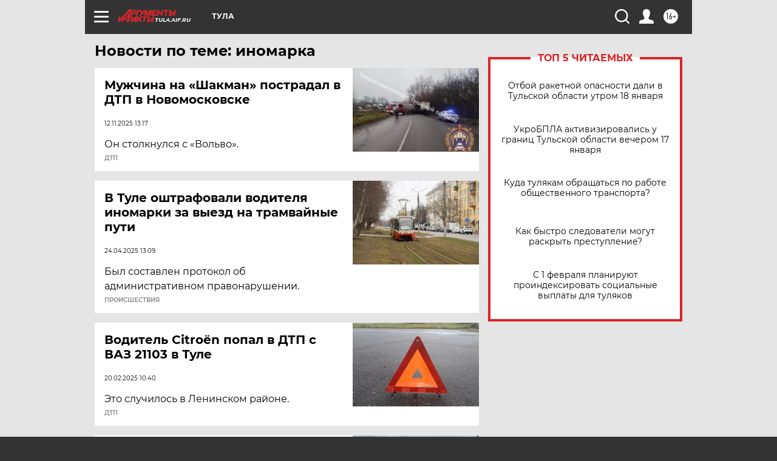

--- FILE ---
content_type: text/html
request_url: https://tns-counter.ru/nc01a**R%3Eundefined*aif_ru/ru/UTF-8/tmsec=aif_ru/276019698***
body_size: -72
content:
F1AB652A696CD981X1768741249:F1AB652A696CD981X1768741249